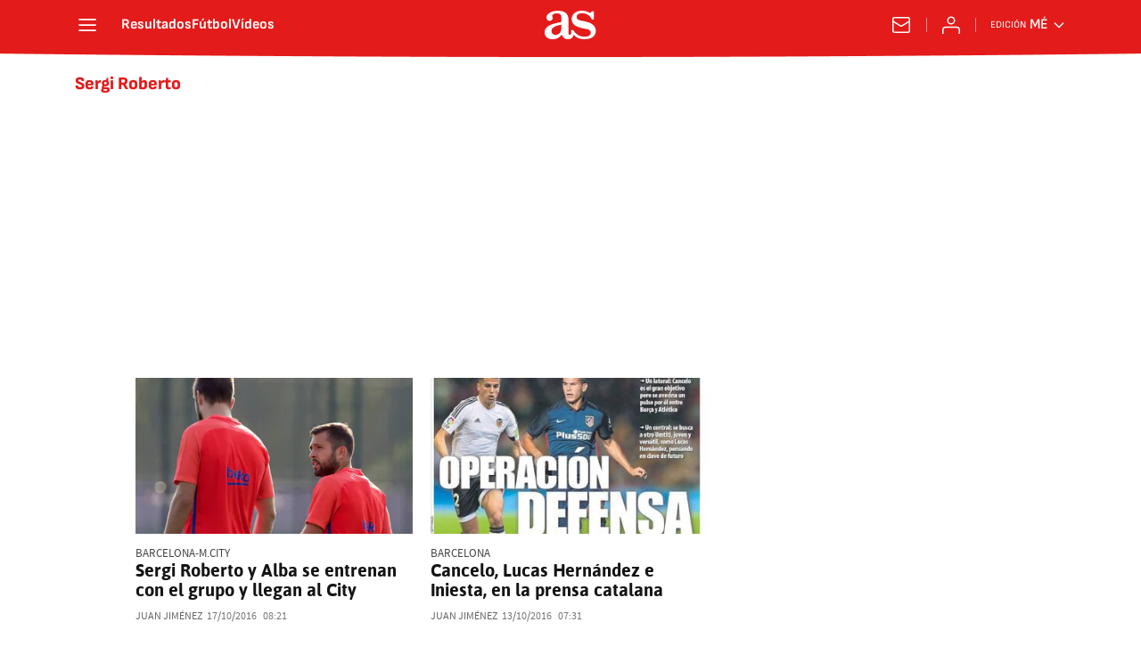

--- FILE ---
content_type: application/x-javascript;charset=utf-8
request_url: https://smetrics.as.com/id?d_visid_ver=5.4.0&d_fieldgroup=A&mcorgid=2387401053DB208C0A490D4C%40AdobeOrg&mid=63172180251645204959158215638457291043&ts=1768642127154
body_size: -39
content:
{"mid":"63172180251645204959158215638457291043"}